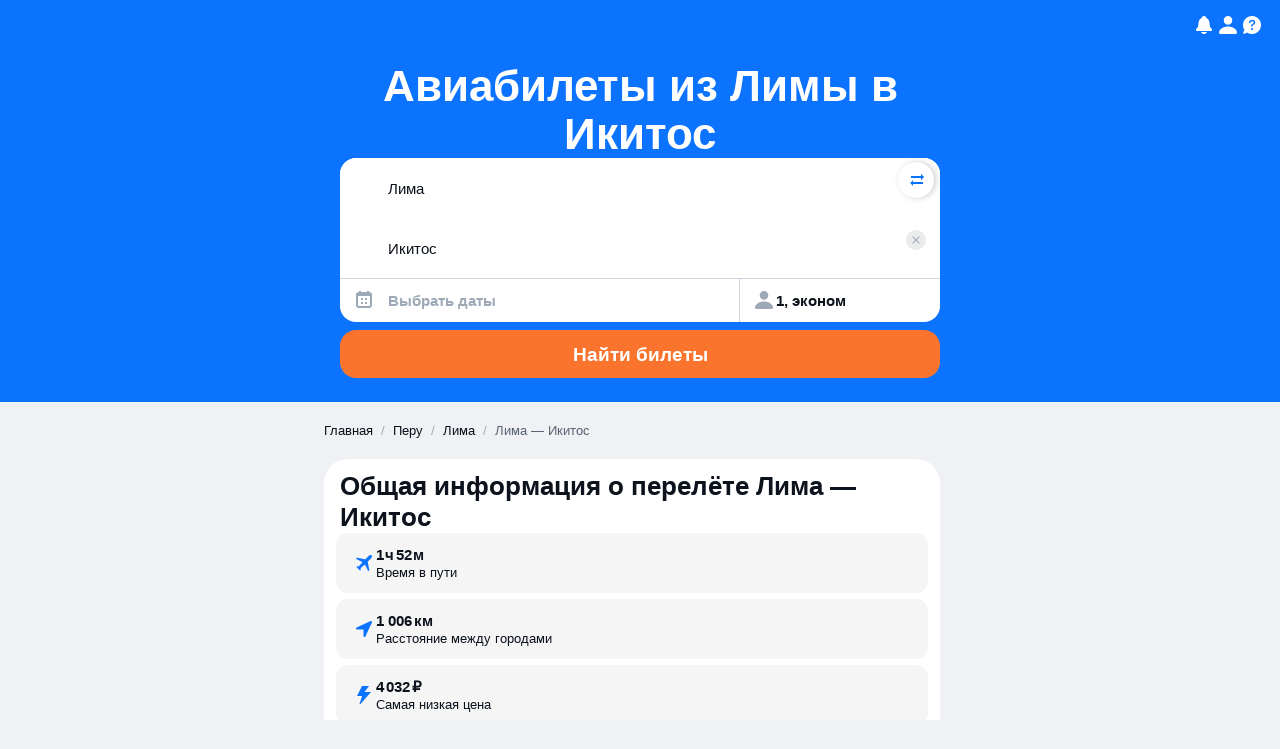

--- FILE ---
content_type: text/javascript
request_url: https://static.aviasales.com/seo-salo-party/_astro/ru-RU.IR-KqxB4.js
body_size: 3816
content:
const __vite__mapDeps=(i,m=__vite__mapDeps,d=(m.f||(m.f=["https://static.aviasales.com/seo-salo-party/_astro/polyfill.CGlNiCrW.js","https://static.aviasales.com/seo-salo-party/_astro/_commonjsHelpers.D6-XlEtG.js","https://static.aviasales.com/seo-salo-party/_astro/tslib.es6.CiHditnE.js","https://static.aviasales.com/seo-salo-party/_astro/tslib.es6.BAGcET67.js","https://static.aviasales.com/seo-salo-party/_astro/should-polyfill.kRugMCpX.js","https://static.aviasales.com/seo-salo-party/_astro/polyfill-force.DmNvxcWJ.js","https://static.aviasales.com/seo-salo-party/_astro/index.Ald05ixQ.js","https://static.aviasales.com/seo-salo-party/_astro/polyfill-force.BZbInZkx.js"])))=>i.map(i=>d[i]);
import{_ as y}from"./preload-helper.Bj_ofs9N.js";import{g as O}from"./_commonjsHelpers.D6-XlEtG.js";import{r as _,a as V,b as z,c as T,d as S}from"./index.B3TqWarJ.js";import{r as C}from"./index.C6kB_pfM.js";import{s as H,a as I,b as X}from"./should-polyfill.kRugMCpX.js";import"./index.C4T0cbKl.js";import"./tslib.es6.BAGcET67.js";var G={exports:{}},P={exports:{}},q;function j(){return q||(q=1,function(o,t){Object.defineProperty(t,"__esModule",{value:!0}),t.default=void 0;function u(a,r){if(a.one!==void 0&&r===1)return a.one;var i=r%10,c=r%100;return i===1&&c!==11?a.singularNominative.replace("{{count}}",String(r)):i>=2&&i<=4&&(c<10||c>20)?a.singularGenitive.replace("{{count}}",String(r)):a.pluralGenitive.replace("{{count}}",String(r))}function e(a){return function(r,i){return i!=null&&i.addSuffix?i.comparison&&i.comparison>0?a.future?u(a.future,r):"через "+u(a.regular,r):a.past?u(a.past,r):u(a.regular,r)+" назад":u(a.regular,r)}}var d={lessThanXSeconds:e({regular:{one:"меньше секунды",singularNominative:"меньше {{count}} секунды",singularGenitive:"меньше {{count}} секунд",pluralGenitive:"меньше {{count}} секунд"},future:{one:"меньше, чем через секунду",singularNominative:"меньше, чем через {{count}} секунду",singularGenitive:"меньше, чем через {{count}} секунды",pluralGenitive:"меньше, чем через {{count}} секунд"}}),xSeconds:e({regular:{singularNominative:"{{count}} секунда",singularGenitive:"{{count}} секунды",pluralGenitive:"{{count}} секунд"},past:{singularNominative:"{{count}} секунду назад",singularGenitive:"{{count}} секунды назад",pluralGenitive:"{{count}} секунд назад"},future:{singularNominative:"через {{count}} секунду",singularGenitive:"через {{count}} секунды",pluralGenitive:"через {{count}} секунд"}}),halfAMinute:function(r,i){return i!=null&&i.addSuffix?i.comparison&&i.comparison>0?"через полминуты":"полминуты назад":"полминуты"},lessThanXMinutes:e({regular:{one:"меньше минуты",singularNominative:"меньше {{count}} минуты",singularGenitive:"меньше {{count}} минут",pluralGenitive:"меньше {{count}} минут"},future:{one:"меньше, чем через минуту",singularNominative:"меньше, чем через {{count}} минуту",singularGenitive:"меньше, чем через {{count}} минуты",pluralGenitive:"меньше, чем через {{count}} минут"}}),xMinutes:e({regular:{singularNominative:"{{count}} минута",singularGenitive:"{{count}} минуты",pluralGenitive:"{{count}} минут"},past:{singularNominative:"{{count}} минуту назад",singularGenitive:"{{count}} минуты назад",pluralGenitive:"{{count}} минут назад"},future:{singularNominative:"через {{count}} минуту",singularGenitive:"через {{count}} минуты",pluralGenitive:"через {{count}} минут"}}),aboutXHours:e({regular:{singularNominative:"около {{count}} часа",singularGenitive:"около {{count}} часов",pluralGenitive:"около {{count}} часов"},future:{singularNominative:"приблизительно через {{count}} час",singularGenitive:"приблизительно через {{count}} часа",pluralGenitive:"приблизительно через {{count}} часов"}}),xHours:e({regular:{singularNominative:"{{count}} час",singularGenitive:"{{count}} часа",pluralGenitive:"{{count}} часов"}}),xDays:e({regular:{singularNominative:"{{count}} день",singularGenitive:"{{count}} дня",pluralGenitive:"{{count}} дней"}}),aboutXWeeks:e({regular:{singularNominative:"около {{count}} недели",singularGenitive:"около {{count}} недель",pluralGenitive:"около {{count}} недель"},future:{singularNominative:"приблизительно через {{count}} неделю",singularGenitive:"приблизительно через {{count}} недели",pluralGenitive:"приблизительно через {{count}} недель"}}),xWeeks:e({regular:{singularNominative:"{{count}} неделя",singularGenitive:"{{count}} недели",pluralGenitive:"{{count}} недель"}}),aboutXMonths:e({regular:{singularNominative:"около {{count}} месяца",singularGenitive:"около {{count}} месяцев",pluralGenitive:"около {{count}} месяцев"},future:{singularNominative:"приблизительно через {{count}} месяц",singularGenitive:"приблизительно через {{count}} месяца",pluralGenitive:"приблизительно через {{count}} месяцев"}}),xMonths:e({regular:{singularNominative:"{{count}} месяц",singularGenitive:"{{count}} месяца",pluralGenitive:"{{count}} месяцев"}}),aboutXYears:e({regular:{singularNominative:"около {{count}} года",singularGenitive:"около {{count}} лет",pluralGenitive:"около {{count}} лет"},future:{singularNominative:"приблизительно через {{count}} год",singularGenitive:"приблизительно через {{count}} года",pluralGenitive:"приблизительно через {{count}} лет"}}),xYears:e({regular:{singularNominative:"{{count}} год",singularGenitive:"{{count}} года",pluralGenitive:"{{count}} лет"}}),overXYears:e({regular:{singularNominative:"больше {{count}} года",singularGenitive:"больше {{count}} лет",pluralGenitive:"больше {{count}} лет"},future:{singularNominative:"больше, чем через {{count}} год",singularGenitive:"больше, чем через {{count}} года",pluralGenitive:"больше, чем через {{count}} лет"}}),almostXYears:e({regular:{singularNominative:"почти {{count}} год",singularGenitive:"почти {{count}} года",pluralGenitive:"почти {{count}} лет"},future:{singularNominative:"почти через {{count}} год",singularGenitive:"почти через {{count}} года",pluralGenitive:"почти через {{count}} лет"}})},f=function(r,i,c){return d[r](i,c)},v=f;t.default=v,o.exports=t.default}(P,P.exports)),P.exports}var w={exports:{}},R;function A(){return R||(R=1,function(o,t){var u=_().default;Object.defineProperty(t,"__esModule",{value:!0}),t.default=void 0;var e=u(V()),d={full:"EEEE, d MMMM y 'г.'",long:"d MMMM y 'г.'",medium:"d MMM y 'г.'",short:"dd.MM.y"},f={full:"H:mm:ss zzzz",long:"H:mm:ss z",medium:"H:mm:ss",short:"H:mm"},v={any:"{{date}}, {{time}}"},a={date:(0,e.default)({formats:d,defaultWidth:"full"}),time:(0,e.default)({formats:f,defaultWidth:"full"}),dateTime:(0,e.default)({formats:v,defaultWidth:"any"})},r=a;t.default=r,o.exports=t.default}(w,w.exports)),w.exports}var b={exports:{}},k;function B(){return k||(k=1,function(o,t){var u=_().default;Object.defineProperty(t,"__esModule",{value:!0}),t.default=void 0;var e=u(C()),d=["воскресенье","понедельник","вторник","среду","четверг","пятницу","субботу"];function f(l){var n=d[l];switch(l){case 0:return"'в прошлое "+n+" в' p";case 1:case 2:case 4:return"'в прошлый "+n+" в' p";case 3:case 5:case 6:return"'в прошлую "+n+" в' p"}}function v(l){var n=d[l];return l===2?"'во "+n+" в' p":"'в "+n+" в' p"}function a(l){var n=d[l];switch(l){case 0:return"'в следующее "+n+" в' p";case 1:case 2:case 4:return"'в следующий "+n+" в' p";case 3:case 5:case 6:return"'в следующую "+n+" в' p"}}var r={lastWeek:function(n,m,g){var s=n.getUTCDay();return(0,e.default)(n,m,g)?v(s):f(s)},yesterday:"'вчера в' p",today:"'сегодня в' p",tomorrow:"'завтра в' p",nextWeek:function(n,m,g){var s=n.getUTCDay();return(0,e.default)(n,m,g)?v(s):a(s)},other:"P"},i=function(n,m,g,s){var p=r[n];return typeof p=="function"?p(m,g,s):p},c=i;t.default=c,o.exports=t.default}(b,b.exports)),b.exports}var x={exports:{}},L;function U(){return L||(L=1,function(o,t){var u=_().default;Object.defineProperty(t,"__esModule",{value:!0}),t.default=void 0;var e=u(z()),d={narrow:["до н.э.","н.э."],abbreviated:["до н. э.","н. э."],wide:["до нашей эры","нашей эры"]},f={narrow:["1","2","3","4"],abbreviated:["1-й кв.","2-й кв.","3-й кв.","4-й кв."],wide:["1-й квартал","2-й квартал","3-й квартал","4-й квартал"]},v={narrow:["Я","Ф","М","А","М","И","И","А","С","О","Н","Д"],abbreviated:["янв.","фев.","март","апр.","май","июнь","июль","авг.","сент.","окт.","нояб.","дек."],wide:["январь","февраль","март","апрель","май","июнь","июль","август","сентябрь","октябрь","ноябрь","декабрь"]},a={narrow:["Я","Ф","М","А","М","И","И","А","С","О","Н","Д"],abbreviated:["янв.","фев.","мар.","апр.","мая","июн.","июл.","авг.","сент.","окт.","нояб.","дек."],wide:["января","февраля","марта","апреля","мая","июня","июля","августа","сентября","октября","ноября","декабря"]},r={narrow:["В","П","В","С","Ч","П","С"],short:["вс","пн","вт","ср","чт","пт","сб"],abbreviated:["вск","пнд","втр","срд","чтв","птн","суб"],wide:["воскресенье","понедельник","вторник","среда","четверг","пятница","суббота"]},i={narrow:{am:"ДП",pm:"ПП",midnight:"полн.",noon:"полд.",morning:"утро",afternoon:"день",evening:"веч.",night:"ночь"},abbreviated:{am:"ДП",pm:"ПП",midnight:"полн.",noon:"полд.",morning:"утро",afternoon:"день",evening:"веч.",night:"ночь"},wide:{am:"ДП",pm:"ПП",midnight:"полночь",noon:"полдень",morning:"утро",afternoon:"день",evening:"вечер",night:"ночь"}},c={narrow:{am:"ДП",pm:"ПП",midnight:"полн.",noon:"полд.",morning:"утра",afternoon:"дня",evening:"веч.",night:"ночи"},abbreviated:{am:"ДП",pm:"ПП",midnight:"полн.",noon:"полд.",morning:"утра",afternoon:"дня",evening:"веч.",night:"ночи"},wide:{am:"ДП",pm:"ПП",midnight:"полночь",noon:"полдень",morning:"утра",afternoon:"дня",evening:"вечера",night:"ночи"}},l=function(s,p){var W=Number(s),h=p==null?void 0:p.unit,M;return h==="date"?M="-е":h==="week"||h==="minute"||h==="second"?M="-я":M="-й",W+M},n={ordinalNumber:l,era:(0,e.default)({values:d,defaultWidth:"wide"}),quarter:(0,e.default)({values:f,defaultWidth:"wide",argumentCallback:function(s){return s-1}}),month:(0,e.default)({values:v,defaultWidth:"wide",formattingValues:a,defaultFormattingWidth:"wide"}),day:(0,e.default)({values:r,defaultWidth:"wide"}),dayPeriod:(0,e.default)({values:i,defaultWidth:"any",formattingValues:c,defaultFormattingWidth:"wide"})},m=n;t.default=m,o.exports=t.default}(x,x.exports)),x.exports}var N={exports:{}},E;function Y(){return E||(E=1,function(o,t){var u=_().default;Object.defineProperty(t,"__esModule",{value:!0}),t.default=void 0;var e=u(T()),d=u(S()),f=/^(\d+)(-?(е|я|й|ое|ье|ая|ья|ый|ой|ий|ый))?/i,v=/\d+/i,a={narrow:/^((до )?н\.?\s?э\.?)/i,abbreviated:/^((до )?н\.?\s?э\.?)/i,wide:/^(до нашей эры|нашей эры|наша эра)/i},r={any:[/^д/i,/^н/i]},i={narrow:/^[1234]/i,abbreviated:/^[1234](-?[ыои]?й?)? кв.?/i,wide:/^[1234](-?[ыои]?й?)? квартал/i},c={any:[/1/i,/2/i,/3/i,/4/i]},l={narrow:/^[яфмаисонд]/i,abbreviated:/^(янв|фев|март?|апр|ма[йя]|июн[ья]?|июл[ья]?|авг|сент?|окт|нояб?|дек)\.?/i,wide:/^(январ[ья]|феврал[ья]|марта?|апрел[ья]|ма[йя]|июн[ья]|июл[ья]|августа?|сентябр[ья]|октябр[ья]|октябр[ья]|ноябр[ья]|декабр[ья])/i},n={narrow:[/^я/i,/^ф/i,/^м/i,/^а/i,/^м/i,/^и/i,/^и/i,/^а/i,/^с/i,/^о/i,/^н/i,/^я/i],any:[/^я/i,/^ф/i,/^мар/i,/^ап/i,/^ма[йя]/i,/^июн/i,/^июл/i,/^ав/i,/^с/i,/^о/i,/^н/i,/^д/i]},m={narrow:/^[впсч]/i,short:/^(вс|во|пн|по|вт|ср|чт|че|пт|пя|сб|су)\.?/i,abbreviated:/^(вск|вос|пнд|пон|втр|вто|срд|сре|чтв|чет|птн|пят|суб).?/i,wide:/^(воскресень[ея]|понедельника?|вторника?|сред[аы]|четверга?|пятниц[аы]|суббот[аы])/i},g={narrow:[/^в/i,/^п/i,/^в/i,/^с/i,/^ч/i,/^п/i,/^с/i],any:[/^в[ос]/i,/^п[он]/i,/^в/i,/^ср/i,/^ч/i,/^п[ят]/i,/^с[уб]/i]},s={narrow:/^([дп]п|полн\.?|полд\.?|утр[оа]|день|дня|веч\.?|ноч[ьи])/i,abbreviated:/^([дп]п|полн\.?|полд\.?|утр[оа]|день|дня|веч\.?|ноч[ьи])/i,wide:/^([дп]п|полночь|полдень|утр[оа]|день|дня|вечера?|ноч[ьи])/i},p={any:{am:/^дп/i,pm:/^пп/i,midnight:/^полн/i,noon:/^полд/i,morning:/^у/i,afternoon:/^д[ен]/i,evening:/^в/i,night:/^н/i}},W={ordinalNumber:(0,d.default)({matchPattern:f,parsePattern:v,valueCallback:function(D){return parseInt(D,10)}}),era:(0,e.default)({matchPatterns:a,defaultMatchWidth:"wide",parsePatterns:r,defaultParseWidth:"any"}),quarter:(0,e.default)({matchPatterns:i,defaultMatchWidth:"wide",parsePatterns:c,defaultParseWidth:"any",valueCallback:function(D){return D+1}}),month:(0,e.default)({matchPatterns:l,defaultMatchWidth:"wide",parsePatterns:n,defaultParseWidth:"any"}),day:(0,e.default)({matchPatterns:m,defaultMatchWidth:"wide",parsePatterns:g,defaultParseWidth:"any"}),dayPeriod:(0,e.default)({matchPatterns:s,defaultMatchWidth:"wide",parsePatterns:p,defaultParseWidth:"any"})},h=W;t.default=h,o.exports=t.default}(N,N.exports)),N.exports}var F;function Q(){return F||(F=1,function(o,t){var u=_().default;Object.defineProperty(t,"__esModule",{value:!0}),t.default=void 0;var e=u(j()),d=u(A()),f=u(B()),v=u(U()),a=u(Y()),r={code:"ru",formatDistance:e.default,formatLong:d.default,formatRelative:f.default,localize:v.default,match:a.default,options:{weekStartsOn:1,firstWeekContainsDate:1}},i=r;t.default=i,o.exports=t.default}(G,G.exports)),G.exports}var $=Q();const J=O($);async function K(){H.shouldPolyfill()&&await y(()=>import("./polyfill.CGlNiCrW.js").then(o=>o.p),__vite__mapDeps([0,1,2,3,4]),import.meta.url),I.shouldPolyfill("ru")&&(await y(()=>import("./polyfill-force.DmNvxcWJ.js").then(o=>o.p),__vite__mapDeps([5,1,2,3,6,4]),import.meta.url),await y(()=>import("./ru.B006JA5V.js"),[],import.meta.url)),X.shouldPolyfill("ru")&&(await y(()=>import("./polyfill-force.BZbInZkx.js").then(o=>o.p),__vite__mapDeps([7,1,2,3,6,4]),import.meta.url),await y(()=>import("./ru.B9Cal_bS.js"),[],import.meta.url))}async function Z(){await K()}const ee={yyyyMd:"dd.MM.y G",GyMMMEd:"E, d MMM y 'г'. G",GyMMMd:"d MMM y 'г'. G",MMMEd:"ccc, d MMM",MMMMd:"d MMMM",yyyyMMMM:"LLLL y 'г'. G",MMM:"LLL",Hm:"HH:mm",MMMd:"d MMM",hm:"h:mm a"},te={minuteNarrow:{displayName:"мин"},minuteShort:{displayName:"мин."},dayShort:{displayName:"дн."},hourShort:{displayName:"ч"}},ae={long:{"mass-metric-ton":{"unitPattern-count-one":"{0} тонна","unitPattern-count-few":"{0} тонны","unitPattern-count-many":"{0} тонн","unitPattern-count-other":"{0} тонны"}}},se={skeletons:ee,dateFields:te,unitFields:ae,dateFnsLocale:J,locale:"ru-RU",init:Z,_type:"localizer_locale_context"};export{se as default};

//# sourceMappingURL=https://private-static.prod.k8s.int.avs.io/seo-salo-source-maps/seo-salo-party/_astro/ru-RU.IR-KqxB4.js.map